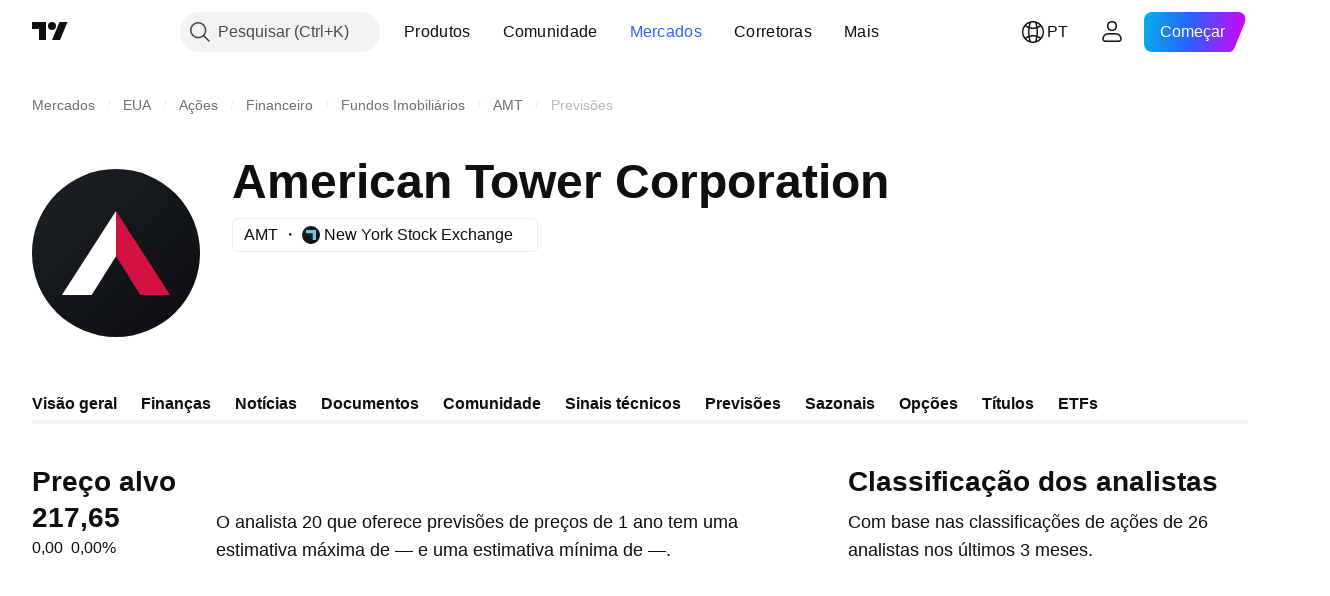

--- FILE ---
content_type: text/css; charset=utf-8
request_url: https://static.tradingview.com/static/bundles/3302.bc237b0b3bebaaee0995.css
body_size: 496
content:
[data-theme=light]{--_0-rTdc:var(--color-minty-green-400);--_1-rTdc:var(--color-ripe-red-500)}[data-theme=dark]{--_0-rTdc:var(--color-minty-green-400);--_1-rTdc:var(--color-ripe-red-500)}.highlight-maJ2WnzA.growing-maJ2WnzA{color:var(--_0-rTdc)}.highlight-maJ2WnzA.falling-maJ2WnzA{color:var(--_1-rTdc)}.change-SNvPvlJ3{font-family:-apple-system,BlinkMacSystemFont,Trebuchet MS,Roboto,Ubuntu,sans-serif;font-feature-settings:"tnum" on,"lnum" on;font-style:normal;--ui-lib-typography-font-size:16px;font-size:var(--ui-lib-typography-font-size);font-weight:600;--ui-lib-typography-line-height:24px;line-height:var(--ui-lib-typography-line-height);unicode-bidi:bidi-override}.change-SNvPvlJ3+.change-SNvPvlJ3{margin-left:8px}.wrap-SNvPvlJ3{direction:ltr;display:inline-flex}.container-qWcO4bp9{align-items:flex-end;display:flex;flex-wrap:wrap}.price-qWcO4bp9{font-family:-apple-system,BlinkMacSystemFont,Trebuchet MS,Roboto,Ubuntu,sans-serif;font-feature-settings:"tnum" on,"lnum" on;--ui-lib-typography-line-height:32px;line-height:var(--ui-lib-typography-line-height);--ui-lib-typography-font-size:24px;color:var(--color-content-primary-neutral-bold);font-size:var(--ui-lib-typography-font-size);font-style:normal;font-weight:600}[data-query-type=container] .price-qWcO4bp9{font-family:-apple-system,BlinkMacSystemFont,Trebuchet MS,Roboto,Ubuntu,sans-serif;font-feature-settings:"tnum" on,"lnum" on;--ui-lib-typography-line-height:32px;line-height:var(--ui-lib-typography-line-height);--ui-lib-typography-font-size:24px;font-size:var(--ui-lib-typography-font-size);font-style:normal;font-weight:600}@media (min-width:768px){.price-qWcO4bp9{font-family:-apple-system,BlinkMacSystemFont,Trebuchet MS,Roboto,Ubuntu,sans-serif;font-feature-settings:"tnum" on,"lnum" on;--ui-lib-typography-line-height:36px;line-height:var(--ui-lib-typography-line-height);--ui-lib-typography-font-size:28px;font-size:var(--ui-lib-typography-font-size);font-style:normal;font-weight:600}}@supports not (container-type:inline-size){@media (min-width:702px){[data-query-type=container] .price-qWcO4bp9{font-family:-apple-system,BlinkMacSystemFont,Trebuchet MS,Roboto,Ubuntu,sans-serif;font-feature-settings:"tnum" on,"lnum" on;--ui-lib-typography-line-height:36px;line-height:var(--ui-lib-typography-line-height);--ui-lib-typography-font-size:28px;font-size:var(--ui-lib-typography-font-size);font-style:normal;font-weight:600}}}@container content-container (min-width: 702px){[data-query-type=container] .price-qWcO4bp9{font-family:-apple-system,BlinkMacSystemFont,Trebuchet MS,Roboto,Ubuntu,sans-serif;font-feature-settings:"tnum" on,"lnum" on;--ui-lib-typography-line-height:36px;line-height:var(--ui-lib-typography-line-height);--ui-lib-typography-font-size:28px;font-size:var(--ui-lib-typography-font-size);font-style:normal;font-weight:600}}.info-qWcO4bp9{align-self:flex-end;display:flex;flex-direction:column;font-family:-apple-system,BlinkMacSystemFont,Trebuchet MS,Roboto,Ubuntu,sans-serif;font-feature-settings:"tnum" on,"lnum" on;font-style:normal;justify-content:flex-end;margin-bottom:4px;margin-left:4px;--ui-lib-typography-font-size:12px;font-size:var(--ui-lib-typography-font-size);font-weight:400;--ui-lib-typography-line-height:16px;color:var(--color-content-primary-neutral-bold);line-height:var(--ui-lib-typography-line-height)}.currency-qWcO4bp9{overflow:hidden;text-overflow:ellipsis;white-space:nowrap}.priceWrapper-qWcO4bp9{align-items:center;display:flex;margin-right:8px;max-width:100%;overflow:hidden}.changeWrap-qWcO4bp9{margin-bottom:1px}

--- FILE ---
content_type: image/svg+xml
request_url: https://s3-symbol-logo.tradingview.com/american-tower--big.svg
body_size: 470
content:
<!-- by TradingView --><svg width="56" height="56" xmlns="http://www.w3.org/2000/svg"><path fill="url(#paint0_linear)" d="M0 0h56v56H0z"/><path d="M27.982 21.51v7.511l.734 1.167c.403.641 1.418 2.256 2.255 3.591.838 1.335 2.055 3.279 2.709 4.318.653 1.04 1.463 2.338 1.805 2.884l.623.995 4.948.004c2.72 0 4.944-.012 4.944-.025 0-.016-.323-.53-.719-1.142l-2.278-3.538-5.781-8.977c-.316-.485-.934-1.446-1.376-2.136-.445-.69-1.075-1.668-1.402-2.178-.33-.51-1.395-2.165-2.37-3.677l-2.916-4.532c-.63-.973-1.152-1.775-1.16-1.775-.008 0-.016 3.382-.016 7.51z" fill="#D21241"/><path d="M26.85 15.787c-.635.982-1.948 3.024-2.924 4.54-.976 1.512-2.04 3.168-2.37 3.677-.327.51-.957 1.488-1.403 2.178-.441.69-1.06 1.652-1.375 2.136l-5.781 8.978c-.857 1.33-1.883 2.925-2.279 3.537-.395.612-.718 1.126-.718 1.142 0 .013 2.224.025 4.948.025l4.944-.004.623-.994a4013.48 4013.48 0 014.901-7.815c.78-1.245 1.683-2.687 2.01-3.205l.591-.945-.007-7.518-.012-7.52-1.149 1.788z" fill="#fff"/><defs><linearGradient id="paint0_linear" x1="10.418" y1="9.712" x2="68.147" y2="76.017" gradientUnits="userSpaceOnUse"><stop stop-color="#1A1E21"/><stop offset="1" stop-color="#06060A"/></linearGradient></defs></svg>

--- FILE ---
content_type: application/javascript; charset=utf-8
request_url: https://static.tradingview.com/static/bundles/pt.9924.f5c2fe8439b31b8a91c1.js
body_size: 10730
content:
(self.webpackChunktradingview=self.webpackChunktradingview||[]).push([[9924,87178,15572,37117,83477],{523700:e=>{e.exports=["Fique atento"]},213847:e=>{e.exports=["Moeda: {currency}"]},280903:e=>{e.exports=["Viés de alta"]},603841:e=>{e.exports=["Manter"]},147094:e=>{e.exports=["Tendência Neutra"]},71780:e=>{e.exports=["Tendência de Baixa"]},948826:e=>{e.exports=["Viés de alta forte"]},652042:e=>{e.exports=["Viés de baixa forte"]},783477:e=>{e.exports=Object.create(null),e.exports.Technicals_study=["Indicadores técnicos"],e.exports["*All Candlestick Patterns*_study"]=["*Todos os Padrões de Velas*"],e.exports["24-hour Volume_study"]=["Volume 24-horas"],e.exports["52 Week High/Low_study"]=["Máxima/Mínima de 52 Semanas"],e.exports.ASI_study=["IAS (ASI)"],e.exports["Abandoned Baby - Bearish_study"]=["Abandoned Baby - De Baixa"],e.exports["Abandoned Baby - Bullish_study"]=["Abandoned Baby - De Alta"],e.exports["Accelerator Oscillator_study"]={en:["Accelerator Oscillator"]},e.exports["Accounts payable_study"]=["Despesas a pagar"],e.exports["Accounts receivable - trade, net_study"]=["Contas a receber - negócios, líquido"],e.exports["Accounts receivables, gross_study"]=["Contas a receber, bruto"],e.exports.Accruals_study={en:["Accruals"]},e.exports["Accrued payroll_study"]=["Folha de pagamento acumulada"],e.exports["Accumulated depreciation, total_study"]=["Depreciação acumulada, total"],e.exports["Accumulation/Distribution_study"]=["Acumulação/Distribuição"],e.exports["Accumulative Swing Index_study"]=["Índice Acumulativo de Swing"],e.exports["Additional paid-in capital/Capital surplus_study"]=["Capital integralizado adicional/Capital excedente"],e.exports["Advance Decline Line_study"]=["Linha de Avanço e Declínio"],e.exports["Advance Decline Ratio_study"]=["Razão de avanço e declínio"],e.exports["Advance/Decline Ratio (Bars)_study"]=["Avanço/Declínio (barras)"],e.exports["Advance/Decline_study"]=["Avanço/Declínio"],e.exports["After tax other income/expense_study"]=["Depois de impostos outras receitas/despesas"],e.exports["All Chart Patterns_study"]=["Todos os Padrões de Gráficos"],e.exports["Altman Z-score_study"]=["Z-score de Altman"],e.exports["Amortization of deferred charges_study"]=["Amortização de despesas diferidas"],e.exports["Amortization of intangibles_study"]=["Amortização de intangíveis"],e.exports.Amortization_study=["Amortização"],e.exports["Anchored Volume Profile_study"]=["Perfil de Volume Ancorado"],e.exports["Arnaud Legoux Moving Average_study"]=["Média Móvel de Arnaud Legoux"],e.exports.Aroon_study={en:["Aroon"]},e.exports["Asset turnover_study"]=["Giro de ativos"],e.exports["Auto Anchored Volume Profile_study"]=["Perfil de Volume AutoAncorado"],e.exports["Auto Fib Extension_study"]=["Auto Extensão de Fib"],e.exports["Auto Fib Retracement_study"]=["Retração Fib Automática"],e.exports["Auto Pitchfork_study"]={en:["Auto Pitchfork"]},e.exports["Auto Trendlines_study"]=["Linhas de Tendência Automática"],e.exports["Average Daily Range_study"]=["Intervalo Médio Diário"],
e.exports["Average Day Range_study"]=["Range Diário Médio"],e.exports["Average Directional Index_study"]=["Índice Direcional Médio"],e.exports["Average Price_study"]=["Preço Médio"],e.exports["Average True Range_study"]=["Média de Amplitude de Variação (ATR)"],e.exports["Average basic shares outstanding_study"]=["Média de ações ordinárias em circulação"],e.exports["Awesome Oscillator_study"]=["Oscilador Awesome"],e.exports.BBTrend_study={en:["BBTrend"]},e.exports["Bad debt / Doubtful accounts_study"]=["Crédito em liquidação / Crédito de liquidação duvidosa"],e.exports["Balance of Power_study"]=["Equilíbrio de Força"],e.exports["BarUpDn Strategy_study"]=["Estratégia BarUpDn"],e.exports["Basic EPS_study"]=["EPS Básico"],e.exports["Basic earnings per share (Basic EPS)_study"]=["Lucro básico por ação (EPS Básico)"],e.exports["Bearish Flag Chart Pattern_study"]=["Padrão de Gráfico de Bandeira de Baixa"],e.exports["Bearish Pennant Chart Pattern_study"]=["Padrão de Gráfico de Flâmula de Baixa"],e.exports["Beneish M-score_study"]=["Escore-M de Beneish"],e.exports["Bollinger BandWidth_study"]=["Largura da Banda de Bollinger"],e.exports["Bollinger Bands %b_study"]=["Bandas de Bollinger %B"],e.exports["Bollinger Bands Strategy directed_study"]=["Estratégia direcionada por Bandas de Bollinger"],e.exports["Bollinger Bands Strategy_study"]=["Estratégia de Bandas de Bollinger"],e.exports["Bollinger Bands_study"]=["Bandas de Bollinger"],e.exports["Bollinger Bars_study"]=["Barras de Bollinger"],e.exports["Book value per share_study"]=["Valor patrimonial por ação"],e.exports["Bull Bear Power_study"]={en:["Bull Bear Power"]},e.exports["Bullish Flag Chart Pattern_study"]=["Padrão de Gráfico de Bandeira de Alta"],e.exports["Bullish Pennant Chart Pattern_study"]=["Padrão de Gráfico de Flâmula Baixa"],e.exports["Buyback yield %_study"]=["Retorno de recompra %"],e.exports["COGS to revenue ratio_study"]=["Relação CPV/receita"],e.exports.CRSI_study={en:["CRSI"]},e.exports["CapEx per share_study"]=["CapEx por ação"],e.exports["Capital and operating lease obligations_study"]=["Obrigações de capital e lease operacional"],e.exports["Capital expenditures - fixed assets_study"]=["Despesas de capital - ativos fixos"],e.exports["Capital expenditures - other assets_study"]=["Despesas de capital - outros ativos"],e.exports["Capital expenditures_study"]=["Dispêndios de capital"],e.exports["Capitalized lease obligations_study"]=["Obrigações de lease capitalizados"],e.exports["Cash & equivalents_study"]=["Caixa e equivalentes"],e.exports["Cash and short term investments_study"]=["Caixa e investimentos de curto prazo"],e.exports["Cash conversion cycle_study"]=["Ciclo de conversão de caixa"],e.exports["Cash from financing activities_study"]=["Fluxo de Caixa das Atividades de Financiamento"],e.exports["Cash from investing activities_study"]=["Fluxo de Caixa das Atividades de Investimento"],e.exports["Cash from operating activities_study"]=["Fluxo de Caixa das Atividades Operacionais"],e.exports["Cash per share_study"]=["Caixa por ação"],
e.exports["Cash to debt ratio_study"]=["Relação caixa/dívida"],e.exports["Chaikin Money Flow_study"]=["Fluxo de Dinheiro de Chaikin"],e.exports["Chaikin Oscillator_study"]=["Oscilador Chaikin"],e.exports["Chaikin Volatility_study"]=["Volatilidade Chaikin"],e.exports["Chande Kroll Stop_study"]=["Parada de Chande Kroll"],e.exports["Chande Momentum Oscillator_study"]=["Oscilador de Momento de Chande"],e.exports["Change in accounts payable_study"]=["Variação nas contas a pagar"],e.exports["Change in accounts receivable_study"]=["Variação nas contas a receber"],e.exports["Change in accrued expenses_study"]=["Variação nas despesas acumuladas"],e.exports["Change in inventories_study"]=["Variação nos estoques"],e.exports["Change in other assets/liabilities_study"]=["Variação em outros ativos/passivos"],e.exports["Change in taxes payable_study"]=["Variação nos impostos a pagar"],e.exports["Changes in working capital_study"]=["Mudanças no Capital de Giro"],e.exports.ChannelBreakOutStrategy_study=["EstratégiaQuebraDeCanal"],e.exports["Chop Zone_study"]=["Zona Lateral"],e.exports["Choppiness Index_study"]=["Índice Choppiness"],e.exports["Commodity Channel Index_study"]=["Índice de Canal de Commodities (CCI)"],e.exports["Common dividends paid_study"]=["Dividendos pagos"],e.exports["Common equity, total_study"]=["Capital social, total"],e.exports["Common stock par/Carrying value_study"]=["Valor nominal de ações ordinárias/Valor contábil"],e.exports.Compare_study=["Comparar"],e.exports["Conditional Expressions_study"]=["Expressões condicionais"],e.exports["Connors RSI_study"]=["IFR de Connors"],e.exports.ConnorsRSI_study={en:["ConnorsRSI"]},e.exports["Consecutive Up/Down Strategy_study"]=["Estratégia Alta/Baixa Consecutiva"],e.exports["Coppock Curve_study"]=["Curva Coppock"],e.exports["Correlation - Log_study"]=["Correlação - Log"],e.exports["Correlation Coefficient_study"]=["Coeficiente de correlação"],e.exports["Cost of goods sold_study"]=["Custo das mercadorias vendidas"],e.exports["Cost of goods_study"]=["Custo dos Produtos"],e.exports["Crypto Open Interest_study"]=["Contratos em Abertos de Criptomoedas"],e.exports["Cumulative Volume Delta_study"]=["Delta de Volume Cumulativo"],e.exports["Cumulative Volume Index_study"]=["Índice de volume cumulativo"],e.exports["Cup and Handle Chart Pattern_study"]=["Padrão de gráfico de Cup and Handle"],e.exports["Current portion of LT debt and capital leases_study"]=["Parcela atual da dívida de LP e leasing de capital"],e.exports["Current ratio_study"]=["Razão de liquidez corrente"],e.exports.DMI_study={en:["DMI"]},e.exports["Dark Cloud Cover - Bearish_study"]=["Dark Cloud Cover - De Baixa"],e.exports["Days inventory_study"]=["Dias em estoque"],e.exports["Days payable_study"]=["Dias a pagar"],e.exports["Days sales outstanding_study"]=["Dias de vendas em aberto"],e.exports["Debt to EBITDA ratio_study"]=["Relação dívida/EBITDA"],e.exports["Debt to assets ratio_study"]=["Relação dívida/ativo"],e.exports["Debt to equity ratio_study"]=["Relação dívida/capital próprio"],
e.exports["Debt to revenue ratio_study"]=["Relação dívida/receita"],e.exports["Deferred income, current_study"]=["Receita diferida, atual"],e.exports["Deferred income, non-current_study"]=["Renda diferida, não corrente"],e.exports["Deferred tax assets_study"]=["Ativos fiscais diferidos"],e.exports["Deferred tax liabilities_study"]=["Passivos fiscais diferidos"],e.exports["Deferred taxes (cash flow)_study"]=["Impostos diferidos (fluxo de caixa)"],e.exports["Deprecation and amortization_study"]=["Depreciação e amortização"],e.exports["Depreciation & amortization (cash flow)_study"]=["Depreciação e amortização (fluxo de caixa)"],e.exports["Depreciation/depletion_study"]=["Depreciação/esgotamento"],e.exports.Depreciation_study=["Depreciação"],e.exports["Detrended Price Oscillator_study"]=["Oscilador de Preço Destendenciado"],e.exports["Diluted EPS_study"]=["EPS Diluído"],e.exports["Diluted earnings per share (Diluted EPS)_study"]=["Lucro diluído por ação (EPS Diluído)"],e.exports["Diluted net income available to common stockholders_study"]=["Lucro líquido diluído disponível para acionistas ordinários"],e.exports["Diluted shares outstanding_study"]=["Ações diluídas em circulação"],e.exports["Dilution adjustment_study"]=["Ajuste de diluição"],e.exports["Directional Movement Index_study"]=["Índice de Movimento Direcional"],e.exports["Directional Movement_study"]=["Movimento Direcional"],e.exports["Discontinued operations_study"]=["Operações descontinuadas"],e.exports["Divergence Indicator_study"]=["Indicador de Divergência"],e.exports["Dividend payout ratio %_study"]=["Índice de distribuição de dividendos %"],e.exports["Dividend yield %_study"]=["Rendimento do dividendo %"],e.exports["Dividends payable_study"]=["Dividendo em dinheiro"],e.exports["Dividends per share - common stock primary issue_study"]=["Dividendos por ação - emissão primária de ações ordinárias"],e.exports["Doji Star - Bearish_study"]=["Doji Star - De Baixa"],e.exports["Doji Star - Bullish_study"]=["Doji Star - De Alta"],e.exports.Doji_study={en:["Doji"]},e.exports["Donchian Channels_study"]=["Canais Donchian"],e.exports["Double Bottom Chart Pattern_study"]=["Padrão de Gráfico de Fundo Duplo"],e.exports["Double EMA_study"]=["Média Móvel Exponencial Dupla (Double EMA)"],e.exports["Double Top Chart Pattern_study"]=["Padrão de Gráfico de Topo Duplo"],e.exports["Downside Tasuki Gap - Bearish_study"]=["Downside Tasuki Gap - De Baixa"],e.exports["Dragonfly Doji - Bullish_study"]=["Dragonfly Doji - De Alta"],e.exports["EBIT per share_study"]=["EBIT por ação"],e.exports["EBITDA margin %_study"]=["Margem EBITDA %"],e.exports["EBITDA per share_study"]=["EBIT por ação"],e.exports.EBITDA_study={en:["EBITDA"]},e.exports.EBIT_study={en:["EBIT"]},e.exports["EMA Cross_study"]=["Cruzamento de MME"],e.exports["EPS basic one year growth_study"]=["EPS básico para crescimento de um ano"],e.exports["EPS diluted one year growth_study"]=["EPS diluído por ano de crescimento"],e.exports["EPS estimates_study"]=["Estimativa de EPS"],
e.exports["Earnings yield_study"]=["Retorno de lucro"],e.exports["Ease Of Movement_study"]={en:["Ease Of Movement"]},e.exports["Ease of Movement_study"]=["Facilidade de Movimento"],e.exports["Effective interest rate on debt %_study"]=["Taxa de juros efetiva sobre a dívida em %"],e.exports["Elder Force Index_study"]=["Índice de Força de Elder"],e.exports["Elder's Force Index_study"]=["Índice de Força de Elder"],e.exports["Elders Force Index_study"]=["Índice de Força de Elder"],e.exports["Elliott Wave Chart Pattern_study"]=["Padrão de Gráfico de Onda de Elliott"],e.exports["Engulfing - Bearish_study"]=["Engolfo - De Baixa"],e.exports["Engulfing - Bullish_study"]=["Engolfo - De Alta"],e.exports["Enterprise value to EBIT ratio_study"]=["Valor da empresa em relação ao EBIT"],e.exports["Enterprise value to EBITDA ratio_study"]=["Valor da empresa em relação ao EBITDA"],e.exports["Enterprise value to revenue ratio_study"]=["Valor da empresa em relação à receita"],e.exports["Enterprise value_study"]=["Valor da Empresa"],e.exports.Envelope_study={en:["Envelope"]},e.exports.Envelopes_study={en:["Envelopes"]},e.exports["Equity in earnings_study"]=["Equity em resultados"],e.exports["Equity to assets ratio_study"]=["Índice de patrimônio líquido"],e.exports["Evening Doji Star - Bearish_study"]=["Evening Doji Star - De Baixa"],e.exports["Evening Star - Bearish_study"]=["Estrela da Noite - De Baixa"],e.exports["Falling Three Methods - Bearish_study"]=["Falling Three Methods - De Baixa"],e.exports["Falling Wedge Chart Pattern_study"]=["Padrão de Gráfico de Cunha Descendente"],e.exports["Falling Window - Bearish_study"]=["Falling Window - De Baixa"],e.exports["Financing activities – other sources_study"]=["Atividades de financiamento - outras fontes"],e.exports["Financing activities – other uses_study"]=["Atividades de financiamento - outros usos"],e.exports["Fisher Transform_study"]=["Transformação de Fisher"],e.exports["Fixed Range Volume Profile_study"]=["Perfil de Volume Range Fixo"],e.exports["Fixed Range_study"]=["Range Fixo"],e.exports["Float shares outstanding_study"]=["Ações flutuantes em circulação"],e.exports["Free cash flow margin %_study"]=["Margem de fluxo de caixa livre %"],e.exports["Free cash flow per share_study"]=["Fluxo de caixa livre por ação"],e.exports["Free cash flow_study"]=["Fluxo de caixa livre"],e.exports["Free float_study"]={en:["Free float"]},e.exports["Fulmer H factor_study"]=["Fator Fulmer H"],e.exports["Funding Rate_study"]=["Taxa de Financiamento"],e.exports["Funds from operations_study"]=["Recursos de Operações"],e.exports.Gaps_study={en:["Gaps"]},e.exports["Goodwill to assets ratio_study"]=["Patrimônio da marca em relação aos ativos"],e.exports["Goodwill, net_study"]=["Patrimônio da marca, líquido"],e.exports["Graham's number_study"]=["Número de Graham"],e.exports["Gravestone Doji - Bearish_study"]=["Gravestone Doji - De Baixa"],e.exports["Greedy Strategy_study"]=["Estratégia da Avareza"],e.exports["Gross margin %_study"]=["Margem bruta %"],
e.exports["Gross profit to assets ratio_study"]=["Lucro bruto em relação aos ativos"],e.exports["Gross profit_study"]=["Lucro Bruto"],e.exports["Gross property/plant/equipment_study"]=["Terrenos/edifícios/equipamento bruto"],e.exports["Guppy Multiple Moving Average_study"]=["Média Móvel Múltipla Guppy"],e.exports["Hammer - Bullish_study"]=["Martelo - De Alta"],e.exports["Hanging Man - Bearish_study"]=["Forca - De Baixa"],e.exports["Harami - Bearish_study"]=["Harami - De Baixa"],e.exports["Harami - Bullish_study"]=["Harami - De Alta"],e.exports["Harami Cross - Bearish_study"]=["Harami Cross - De Baixa"],e.exports["Harami Cross - Bullish_study"]=["Harami Cross - De Alta"],e.exports["Head and Shoulders Chart Pattern_study"]=["Padrão de Gráfico Ombro Cabeça Ombro"],e.exports["Historical Volatility_study"]=["Volatilidade Histórica"],e.exports["Hull Moving Average_study"]=["Média Móvel de Hull"],e.exports["Ichimoku Cloud_study"]=["Nuvem Ichimoku"],e.exports.Ichimoku_study={en:["Ichimoku"]},e.exports.Impairments_study={en:["Impairments"]},e.exports["InSide Bar Strategy_study"]=["Estratégia InSide Bar"],e.exports["Income Tax Credits_study"]=["Créditos de Imposto de Renda"],e.exports["Income Tax, current - foreign_study"]=["Imposto de renda, vigente - estrangeiro"],e.exports["Income tax payable_study"]=["Imposto de renda a pagar"],e.exports["Income tax, current - domestic_study"]=["Imposto de renda, vigente - nacional"],e.exports["Income tax, current_study"]=["Imposto de renda, vigente"],e.exports["Income tax, deferred - domestic_study"]=["Imposto de renda, diferido - nacional"],e.exports["Income tax, deferred - foreign_study"]=["Imposto de renda, diferido - estrangeiro"],e.exports["Income tax, deferred_study"]=["Imposto de renda, diferido"],e.exports["Interest capitalized_study"]=["Juros capitalizados"],e.exports["Interest coverage_study"]=["Cobertura de juros"],e.exports["Interest expense on debt_study"]=["Despesas com juros sobre dívida"],e.exports["Interest expense, net of interest capitalized_study"]=["Despesas com juros, juros líquidos capitalizados"],e.exports["Inventories - finished goods_study"]=["Estoques - produtos acabados"],e.exports["Inventories - progress payments & other_study"]=["Estoques - pagamentos em progresso e outros"],e.exports["Inventories - raw materials_study"]=["Estoques - matérias-primas"],e.exports["Inventories - work in progress_study"]=["Estoques - produto em andamento"],e.exports["Inventory to revenue ratio_study"]=["Estoque em relação à receita"],e.exports["Inventory turnover_study"]=["Rotatividade de estoque"],e.exports["Inverted Cup and Handle Chart Pattern_study"]=["Padrão de gráfico de Cup and Handle Invertido"],e.exports["Inverted Hammer - Bullish_study"]=["Martelo Invertido - De Alta"],e.exports["Inverted Head and Shoulders Chart Pattern_study"]=["Padrão de gráfico de Cabeça e Ombros Invertidos"],e.exports["Investing activities – other sources_study"]=["Atividades de investimento - outras fontes"],
e.exports["Investing activities – other uses_study"]=["Atividades de investimento – outros usos"],e.exports["Investments in unconsolidated subsidiaries_study"]=["Investimentos em subsidiárias não consolidadas"],e.exports["Issuance of long term debt_study"]=["Emissão de dívida de longo prazo"],e.exports["Issuance/retirement of debt, net_study"]=["Emissão/amortização da dívida, líquida"],e.exports["Issuance/retirement of long term debt_study"]=["Emissão/amortização da dívida de longo prazo"],e.exports["Issuance/retirement of other debt_study"]=["Emissão/amortização de outras dívidas"],e.exports["Issuance/retirement of short term debt_study"]=["Emissão/amortização da dívida de curto prazo"],e.exports["Issuance/retirement of stock, net_study"]=["Emissão/retirada de ações, líquido"],e.exports["KZ index_study"]=["Índice KZ"],e.exports["Keltner Channel Strategy_study"]=["Estratégia Canal de Keltner"],e.exports["Keltner Channels Strategy_study"]=["Estratégia dos Canais de Keltner"],e.exports["Keltner Channels_study"]=["Canais de Keltner"],e.exports["Key stats_study"]=["Principais estatísticas"],e.exports["Kicking - Bearish_study"]=["Kicking - De Baixa"],e.exports["Kicking - Bullish_study"]=["Kicking - De Alta"],e.exports["Klinger Oscillator_study"]=["Oscilador de Klinger"],e.exports["Know Sure Thing_study"]=["Indicador de Certeza (KST)"],e.exports["Least Squares Moving Average_study"]=["Média Móvel de Mínimos Quadrados"],e.exports["Legal claim expense_study"]=["Despesas legais"],e.exports["Linear Regression Channel_study"]=["Canal de Regressão Linear"],e.exports["Linear Regression Curve_study"]=["Curva de Regressão Linear"],e.exports["Linear Regression Slope_study"]=["Inclinação da Regressão Linear"],e.exports["Linear Regression_study"]=["Regressão Linear"],e.exports.Liquidations_study=["Liquidações"],e.exports["Liquidity ratios_study"]=["Índice de Liquidez"],e.exports["Long Lower Shadow - Bullish_study"]=["Long Lower Shadow - De Alta"],e.exports["Long Short Accounts %_study"]=["Contas Long Short %"],e.exports["Long Upper Shadow - Bearish_study"]=["Long Lower Shadow - De Baixa"],e.exports["Long term debt excl. lease liabilities_study"]=["Dívidas de longo prazo excluindo-se obrigações de leasing"],e.exports["Long term debt to total assets ratio_study"]=["Razão Dívidas de longo prazo/total de ativos"],e.exports["Long term debt to total equity ratio_study"]=["Razão dívida de longo prazo por patrimônio total"],e.exports["Long term debt_study"]=["Dívida de Longo Prazo"],e.exports["Long term investments_study"]=["Investimentos de longo prazo"],e.exports["Long/Short Ratio Accounts_study"]=["Proporção de Contas Long/Short"],e.exports["MA Cross_study"]=["Cruzamento de MM"],e.exports["MA with EMA Cross_study"]=["Cruzamento de Média Móvel Simples e Exponencial"],e.exports["MA/EMA Cross_study"]=["Cruzamento MM/MME"],e.exports["MACD Strategy_study"]=["Estratégia MACD"],e.exports.MACD_study={en:["MACD"]},e.exports["Majority Rule_study"]=["Regra da Maioria"],e.exports["Market capitalization_study"]=["Valor de Mercado"],
e.exports["Marubozu Black - Bearish_study"]=["Marubozu Black - De Baixa"],e.exports["Marubozu White - Bullish_study"]=["Marubozu White - De Alta"],e.exports["Mass Index_study"]=["Índice de Massa"],e.exports["McGinley Dynamic_study"]=["McGinley Dinâmico"],e.exports["Median Price_study"]=["Preço Mediano"],e.exports.Median_study=["Mediana"],e.exports["Minority interest_study"]=["Participações Minoritárias"],e.exports["Miscellaneous non-operating expense_study"]=["Despesas não operacionais diversas"],e.exports["Momentum Strategy_study"]=["Estratégia de Momentum"],e.exports.Momentum_study={en:["Momentum"]},e.exports["Money Flow Index_study"]=["Índice de Fluxo de Dinheiro"],e.exports["Money Flow_study"]=["Fluxo Monetário"],e.exports["Moon Phases_study"]=["Fases da Lua"],e.exports["Morning Doji Star - Bullish_study"]=["Morning Doji Star - De Alta"],e.exports["Morning Star - Bullish_study"]=["Morning Star - De Alta"],e.exports["Moving Average Adaptive_study"]=["Média Móvel Adaptativa"],e.exports["Moving Average Channel_study"]=["Canal de Média Móvel"],e.exports["Moving Average Convergence Divergence_study"]=["Média Móvel Convergente e Divergente"],e.exports["Moving Average Convergence/Divergence_study"]=["Convergência / Divergência Média Móvel"],e.exports["Moving Average Double_study"]=["Média Móvel Dupla"],e.exports["Moving Average Exponential_study"]=["Média Móvel Exponencial"],e.exports["Moving Average Hamming_study"]=["Média Móvel Hamming"],e.exports["Moving Average Modified_study"]=["Média Móvel Modificada"],e.exports["Moving Average Multiple_study"]=["Média Móvel Múltipla"],e.exports["Moving Average Ribbon_study"]=["Faixa de Média Móvel"],e.exports["Moving Average Simple_study"]=["Média Móvel Simples"],e.exports["Moving Average Triple_study"]=["Média Móvel Tripla"],e.exports["Moving Average Weighted_study"]=["Média Móvel Ponderada"],e.exports["Moving Average_study"]=["Média Móvel"],e.exports["MovingAvg Cross_study"]=["Cruzamento de Média Móvel"],e.exports["MovingAvg2Line Cross_study"]=["Cruzamento de Duas Médias Móveis"],e.exports["Multi-Time Period Charts_study"]=["Gráfico Multi-Períodos"],e.exports["Net Volume_study"]=["Volume Líquido"],e.exports["Net current asset value per share_study"]=["Valor líquido do ativo por ação"],e.exports["Net debt_study"]=["Dívida líquida"],e.exports["Net income (cash flow)_study"]=["Lucro líquido (fluxo de caixa)"],e.exports["Net income before discontinued operations_study"]=["Lucro líquido antes das operações descontinuadas"],e.exports["Net income per employee_study"]=["Lucro líquido por colaboradores"],e.exports["Net income_study"]=["Lucro Líquido"],e.exports["Net intangible assets_study"]=["Ativos intangíveis líquidos"],e.exports["Net margin %_study"]=["Margem líquida %"],e.exports["Net property/plant/equipment_study"]=["Terrenos/edifícios/equipamento líquido"],e.exports["Non-cash items_study"]=["Itens não monetários"],e.exports["Non-controlling/minority interest_study"]=["Participação de não-controladores/minoritários"],
e.exports["Non-operating income, excl. interest expenses_study"]=["Receita não-operacional, excluindo despesas com juros"],e.exports["Non-operating income, total_study"]=["Receita não operacional, total"],e.exports["Non-operating interest income_study"]=["Receita de juros não operacionais"],e.exports["Note receivable - long term_study"]=["Nota a receber - longo prazo"],e.exports["Notes payable_study"]=["Notas a pagar"],e.exports["Number of employees_study"]=["Número de colaboradores"],e.exports["Number of shareholders_study"]=["Número de acionistas"],e.exports["On Balance Volume_study"]={en:["On Balance Volume"]},e.exports["On Neck - Bearish_study"]=["On Neck - De Baixa"],e.exports["Open Interest_study"]=["Contratos em Aberto"],e.exports["Operating cash flow per share_study"]=["Fluxo de caixa operacional por ação"],e.exports["Operating earnings yield %_study"]=["Rendimento operacional %"],e.exports["Operating expenses (excl. COGS)_study"]=["Despesas operacionais (excl. CPV)"],e.exports["Operating income_study"]=["Resultado Operacional"],e.exports["Operating lease liabilities_study"]=["Obrigações de leasing operacional"],e.exports["Operating margin %_study"]=["Margem operacional %"],e.exports["Other COGS_study"]=["Outros CPV"],e.exports["Other common equity_study"]=["Outras ações ordinárias"],e.exports["Other cost of goods sold_study"]=["Outros custos de produtos vendidos"],e.exports["Other current assets, total_study"]=["Outros ativos circulantes, total"],e.exports["Other current liabilities_study"]=["Outros passivos circulantes"],e.exports["Other exceptional charges_study"]=["Outras despesas excepcionais"],e.exports["Other financing cash flow items, total_study"]=["Outros Itens de Fluxo de Caixa de Financiamento, Total"],e.exports["Other intangibles, net_study"]=["Outros intangíveis, líquidos"],e.exports["Other investing cash flow items, total_study"]=["Outros Itens de Fluxo de Caixa das Aplicações, Total"],e.exports["Other investments_study"]=["Outros investimentos"],e.exports["Other liabilities, total_study"]=["Outros passivos, total"],e.exports["Other long term assets, total_study"]=["Outros ativos de longo prazo, total"],e.exports["Other non-current liabilities, total_study"]=["Outros passivos não circulantes, total"],e.exports["Other operating expenses, total_study"]=["Outras despesas operacionais, total"],e.exports["Other receivables_study"]=["Outras contas a receber"],e.exports["Other short term debt_study"]=["Outras dívidas de curto prazo"],e.exports["OutSide Bar Strategy_study"]=["Estratégia OutSide Bar"],e.exports.Overlay_study=["Sobreposição"],e.exports["PEG ratio_study"]=["Índice PEG"],e.exports["Paid in capital_study"]=["Pago em dinheiro"],e.exports["Parabolic SAR Strategy_study"]=["Estratégia SAR Parabólico"],e.exports["Parabolic SAR_study"]=["SAR Parabólico"],e.exports["Per share metrics_study"]=["Métricas por ação"],e.exports.Performance_study={en:["Performance"]},e.exports["Periodic Volume Profile_study"]=["Perfil de Volume Periódico"],e.exports["Piercing - Bullish_study"]=["Piercing - De Alta"],
e.exports["Piotroski F-score_study"]={en:["Piotroski F-score"]},e.exports["Pivot Extension Strategy_study"]=["Estratégia de Extensão do Pivô"],e.exports["Pivot Points High Low_study"]=["Pontos de Pivô de Alta e de Baixa"],e.exports["Pivot Points Standard_study"]=["Pontos de Pivô Padrão"],e.exports["Pivot Reversal Strategy_study"]=["Estratégia de Reversão do Pivô"],e.exports["Preferred dividends paid_study"]=["Dividendos preferenciais pagos"],e.exports["Preferred dividends_study"]=["Dividendos preferenciais"],e.exports["Preferred stock, carrying value_study"]=["Ações preferenciais, valor contábil"],e.exports["Prepaid expenses_study"]=["Despesas pré-pagas"],e.exports["Pretax equity in earnings_study"]=["Equity em resultados antes dos impostos"],e.exports["Pretax income_study"]=["Receita antes de impostos"],e.exports["Price Channel Strategy_study"]=["Estratégia de Canal de Preço"],e.exports["Price Channel_study"]=["Canal de Preço"],e.exports["Price Oscillator_study"]=["Oscilador de Preço"],e.exports["Price Target_study"]=["Preço Alvo"],e.exports["Price Volume Trend_study"]=["Tendência de Preço Volume (PVT)"],e.exports["Price earnings ratio forward_study"]=["Relação Preço/Lucro em exercício futuro"],e.exports["Price sales ratio forward_study"]=["Razão de preços sobre vendas projetado"],e.exports["Price to book ratio_study"]=["Relação Preço sobre Valor Patrimonial"],e.exports["Price to cash flow ratio_study"]=["Relação Preço/Fluxo de Caixa"],e.exports["Price to earnings ratio_study"]=["Relação Preço/Lucros"],e.exports["Price to free cash flow ratio_study"]=["Relação preço/fluxo de caixa livre"],e.exports["Price to sales ratio_study"]=["Razão de preços sobre vendas"],e.exports["Price to tangible book ratio_study"]=["Relação Preço/Valor Contábil Tangível"],e.exports["Profitability ratios_study"]=["Índice de Rentabilidade"],e.exports["Provision for risks & charge_study"]=["Provisão para riscos & encargos"],e.exports["Purchase of investments_study"]=["Compra de investimentos"],e.exports["Purchase/acquisition of business_study"]=["Compra/aquisição de negócios"],e.exports["Purchase/sale of business, net_study"]=["Compra/Venda de Negócios, Líquida"],e.exports["Purchase/sale of investments, net_study"]=["Compra/Venda de Investimentos, Líquida"],e.exports["Quality ratio_study"]=["Relação de qualidade"],e.exports["Quick ratio_study"]=["Quick Ratio"],e.exports["RCI Ribbon_study"]={en:["RCI Ribbon"]},e.exports["RSI Divergence Indicator_study"]=["Indicador Divergente RSI"],e.exports["RSI Strategy_study"]=["Estratégia do RSI (IFR)"],e.exports["Rank Correlation Index_study"]={en:["Rank Correlation Index"]},e.exports["Rate Of Change_study"]=["Taxa de Variação (ROC)"],e.exports["Rectangle Chart Pattern_study"]=["Padrão de Gráfico de Retângulo"],e.exports["Reduction of long term debt_study"]=["Redução da dívida de longo prazo"],e.exports["Relative Strength Index_study"]=["Indice de Força Relativa"],e.exports["Relative Vigor Index_study"]=["Índice de Vigor Relativo (RVI)"],
e.exports["Relative Volatility Index_study"]=["Índice de Volatilidade Relativa"],e.exports["Relative Volume at Time_study"]=["Volume Relativo no Tempo"],e.exports["Repurchase of common & preferred stock_study"]=["Recompra de ações ordinárias e preferenciais"],e.exports["Research & development to revenue ratio_study"]=["Pesquisa e desenvolvimento em relação à receita"],e.exports["Research & development_study"]=["Pesquisa & Desenvolvimento"],e.exports["Restructuring charge_study"]=["Taxa de reestruturação"],e.exports["Retained earnings_study"]=["Lucros acumulados"],e.exports["Return on assets %_study"]=["Retorno sobre ativos %"],e.exports["Return on equity %_study"]=["Retorno sobre o patrimônio líquido %"],e.exports["Return on equity adjusted to book value %_study"]=["Retorno sobre o patrimônio líquido ajustado ao valor contábil %"],e.exports["Return on invested capital %_study"]=["Retorno sobre o capital investido %"],e.exports["Return on tangible assets %_study"]=["Retorno sobre ativos tangíveis %"],e.exports["Return on tangible equity %_study"]=["Retorno sobre o patrimônio tangível %"],e.exports["Revenue estimates_study"]=["Estimativas de receita"],e.exports["Revenue one year growth_study"]=["Crescimento de receita em um ano"],e.exports["Revenue per employee_study"]=["Receita por colaboradores"],e.exports["Revenue per share_study"]=["Receita por ação"],e.exports["Rising Three Methods - Bullish_study"]=["Rising Three Methods - De Alta"],e.exports["Rising Wedge Chart Pattern_study"]=["Padrão de Gráfico de Cunha Ascendente"],e.exports["Rising Window - Bullish_study"]=["Rising Window - De Alta"],e.exports["Rob Booker - ADX Breakout_study"]={en:["Rob Booker - ADX Breakout"]},e.exports["Rob Booker - Intraday Pivot Points_study"]=["Rob Booker - Pontos Pivôs Intradiários"],e.exports["Rob Booker - Knoxville Divergence_study"]=["Rob Booker - Divergência de Knoxville"],e.exports["Rob Booker - Missed Pivot Points_study"]=["Rob Booker - Pontos Pivôs Ausentes"],e.exports["Rob Booker - Reversal_study"]=["Rob Booker - Reversão"],e.exports["Rob Booker - Ziv Ghost Pivots_study"]={en:["Rob Booker - Ziv Ghost Pivots"]},e.exports["SMI Ergodic Indicator/Oscillator_study"]=["Indicador/Oscilador SMI Ergodic"],e.exports["SMI Ergodic Indicator_study"]=["Indicador SMI Ergodic"],e.exports["SMI Ergodic Oscillator_study"]=["Oscilador de Índice de Momento Estocástico (SMI) Ergódico"],e.exports["Sale of common & preferred stock_study"]=["Venda de ações ordinárias & preferenciais"],e.exports["Sale of fixed assets & businesses_study"]=["Venda de ativos fixos & negócios"],e.exports["Sale/maturity of investments_study"]=["Venda/maturidade de investimentos"],e.exports.Seasonality_study=["Sazonalidade"],e.exports["Selling/general/admin expenses, other_study"]=["Despesas Gerais/de Vendas/Administrativas, Outras"],e.exports["Selling/general/admin expenses, total_study"]=["Despesas com vendas/Gerais/Administração, Total"],e.exports["Session Time Price Opportunity_study"]={en:["Session Time Price Opportunity"]},
e.exports["Session Volume HD_study"]=["Volume da Sessão HD"],e.exports["Session Volume Profile HD_study"]=["Perfil de Volume da Sessão HD"],e.exports["Session Volume Profile_study"]=["Perfil de Volume da Sessão"],e.exports["Session Volume_study"]=["Volume da Sessão"],e.exports["Shareholders' equity_study"]=["Patrimônio líquido"],e.exports["Shares buyback ratio %_study"]=["Taxa de recompra de ações %"],e.exports["Shooting Star - Bearish_study"]=["Estrela Cadente - De Baixa"],e.exports["Short term debt excl. current portion of LT debt_study"]=["Dívida de curto prazo, excluindo a parcela atual da dívida de LP"],e.exports["Short term debt_study"]=["Dívida de curto prazo"],e.exports["Short term investments_study"]=["Investimentos de curto prazo"],e.exports["Sloan ratio %_study"]=["Razão de Sloan %"],e.exports["Smoothed Moving Average_study"]=["Média Móvel Suavizada"],e.exports["Solvency ratios_study"]=["Índice de Solvência"],e.exports["Spinning Top Black_study"]=["Spinning Top Escuro"],e.exports["Spinning Top White_study"]={en:["Spinning Top White"]},e.exports["Springate score_study"]=["Pontuação Springate"],e.exports["Standard Deviation_study"]=["Desvio Padrão"],e.exports["Standard Error Bands_study"]=["Bandas de Erro Padrão"],e.exports["Standard Error_study"]=["Erro Padrão"],e.exports.Stoch_study={en:["Stoch"]},e.exports["Stochastic Momentum Index_study"]=["Índice Estocástico de Momentum"],e.exports["Stochastic RSI_study"]=["RSI Estocástico"],e.exports["Stochastic Slow Strategy_study"]=["Estratégia do Estocástico Lento"],e.exports.Stochastic_study=["Estocástico"],e.exports.SuperTrend_study={en:["SuperTrend"]},e.exports["Supertrend Strategy_study"]=["Estratégia Supertrend"],e.exports.Supertrend_study={en:["Supertrend"]},e.exports["Sustainable growth rate_study"]=["Taxa de crescimento sustentável"],e.exports.TRIX_study=["Média Móvel Tripla (TRIX)"],e.exports["Tangible book value per share_study"]=["Valor contábil tangível por ação"],e.exports["Tangible common equity ratio_study"]=["Índice de patrimônio comum tangível"],e.exports.Taxes_study=["Impostos"],e.exports["Technical Ratings Strategy_study"]=["Estratégia Technical Ratings"],e.exports["Technical Ratings_study"]={en:["Technical Ratings"]},e.exports["Three Black Crows - Bearish_study"]=["Three Black Crows - De Baixa"],e.exports["Three White Soldiers - Bullish_study"]=["Three White Soldiers - De Alta"],e.exports["Time Price Opportunity_study"]={en:["Time Price Opportunity"]},e.exports["Time Weighted Average Price_study"]=["Preço Médio Ponderado pelo Tempo"],e.exports["Tobin's Q (approximate)_study"]=["Q de Tobin (aproximado)"],e.exports["Total assets_study"]=["Ativos Totais"],e.exports["Total cash dividends paid_study"]=["Total de Dividendos Pagos"],e.exports["Total common shares outstanding_study"]=["Total de Ações Ordinárias em Circulação"],e.exports["Total current assets_study"]=["Ativos Totais Circulantes"],e.exports["Total current liabilities_study"]=["Passivos Totais Circulantes"],e.exports["Total debt per share_study"]=["Dívida total por ação"],
e.exports["Total debt_study"]=["Dívida Total"],e.exports["Total equity_study"]=["Patrimônio Total"],e.exports["Total inventory_study"]=["Inventário total"],e.exports["Total liabilities & shareholders' equities_study"]=["Total de passivos e patrimônio líquido"],e.exports["Total liabilities_study"]=["Total de Passivos"],e.exports["Total non-current assets_study"]=["Total de Ativos Não Circulantes"],e.exports["Total non-current liabilities_study"]=["Total do Passivo Não Circulante"],e.exports["Total operating expenses_study"]=["Total de custos operacionais"],e.exports["Total receivables, net_study"]=["Total de recebíveis, líquido"],e.exports["Total revenue_study"]=["Receita Total"],e.exports["Trading Sessions_study"]=["Sessões de Negociação"],e.exports["Treasury stock - common_study"]=["Ações em tesouraria - ordinárias"],e.exports["Trend Strength Index_study"]=["Índice de Força da Tendência"],e.exports["Tri-Star - Bearish_study"]=["Tri-Star - De Baixa"],e.exports["Tri-Star - Bullish_study"]=["Tri-Star - De Alta"],e.exports["Triangle Chart Pattern_study"]=["Padrão de Gráfico de Triângulo"],e.exports["Triple Bottom Chart Pattern_study"]=["Padrão de Gráfico de Fundo Triplo"],e.exports["Triple EMA_study"]=["Média Móvel Exponencial Tripla"],e.exports["Triple Top Chart Pattern_study"]=["Padrão de Gráfico de Topo Triplo"],e.exports["True Strength Index_study"]=["Índice de Força Verdadeira"],e.exports["True Strength Indicator_study"]=["Indicador de Força Real"],e.exports["Tweezer Bottom - Bullish_study"]=["Tweezer de Fundo - De Alta"],e.exports["Tweezer Top - Bearish_study"]=["Tweezer de Topo - De Baixa"],e.exports["Typical Price_study"]=["Preço Típico"],e.exports["Ultimate Oscillator_study"]={en:["Ultimate Oscillator"]},e.exports["Unrealized gain/loss_study"]=["Lucros/Prejuízos não realizados"],e.exports["Unusual income/expense_study"]=["Receita/despesa incomum"],e.exports["Up/Down Volume_study"]=["Volume Alta/Baixa"],e.exports["Upside Tasuki Gap - Bullish_study"]=["Upside Tasuki Gap - De Alta"],e.exports["VWAP Auto Anchored_study"]=["VWAP Autoancorado"],e.exports.VWAP_study={en:["VWAP"]},e.exports.VWMA_study={en:["VWMA"]},e.exports["Valuation ratios_study"]=["Razão Valuation"],e.exports["Visible Average Price_study"]=["Preço Médio Visível"],e.exports["Visible Range Volume Profile_study"]=["Perfil de Volume de Range Visível"],e.exports["Visible Range_study"]=["Range Visível"],e.exports.Vol_study={en:["Vol"]},e.exports["Volatility Close-to-Close_study"]=["Volatilidade de Fechamento"],e.exports["Volatility Index_study"]=["Índice de Volatilidade"],e.exports["Volatility O-H-L-C_study"]=["Volatilidade O-H-L-C"],e.exports["Volatility Stop_study"]=["Stop de Volatilidade"],e.exports["Volatility Zero Trend Close-to-Close_study"]=["Volatilidade de Tendência Zero Aproximada"],e.exports["Volty Expan Close Strategy_study"]=["Estratégia Volty Expan Close"],e.exports["Volume Delta_study"]={en:["Volume Delta"]},e.exports["Volume Oscillator_study"]=["Oscilador de Volume"],
e.exports["Volume Weighted Average Price_study"]=["Preço Médio Ponderado por Volume"],e.exports["Volume Weighted Moving Average_study"]=["Média Móvel Ponderada Pelo Volume"],e.exports.Volume_study={en:["Volume"]},e.exports["Vortex Indicator_study"]=["Indicador Vortex"],e.exports["Williams %R_study"]={en:["Williams %R"]},e.exports["Williams Alligator_study"]=["Indicador Alligator de Williams"],e.exports["Williams Fractal_study"]=["Indicador Fractal de Williams"],e.exports["Williams Fractals_study"]=["Fractais de Williams"],e.exports["Williams Percent Range_study"]=["Intervalo Percentual de Williams"],e.exports["Woodies CCI_study"]=["CCI Woodies"],e.exports["Working capital per share_study"]=["Capital de giro por ação"],e.exports["Zig Zag_study"]=["Indicador Zig Zag"],e.exports["Zmijewski score_study"]=["Pontuação de Zmijewski"]},94820:e=>{e.exports=["Fluxo de caixa"]},535770:e=>{e.exports=["Atual"]},451487:e=>{e.exports=["Classificação dos analistas"]},984847:e=>{e.exports=["Anual"]},903010:e=>{e.exports=["Balanço patrimonial"]},137260:e=>{e.exports=["Dividendos"]},189372:e=>{e.exports={en:["EPS"]}},844543:e=>{e.exports=["Resultados"]},980767:e=>{e.exports=["Estimativa"]},920138:e=>{e.exports=["Previsão"]},636787:e=>{e.exports=["Financeiro"]},259504:e=>{e.exports=["Perguntas Mais Frequentes"]},620296:e=>{e.exports=["Investimento"]},655923:e=>{e.exports=["Declaração de renda"]},471571:e=>{e.exports=["Operacional"]},15797:e=>{e.exports=["Visão geral"]},380297:e=>{e.exports=["Passivos em relação aos ativos"]},437117:e=>{e.exports=["Mais"]},600767:e=>{e.exports=["Margem líquida"]},23493:e=>{e.exports=["Lucro Líquido"]},228727:e=>{e.exports=["Semestral"]},724936:e=>{e.exports=["Exibir definição"]},723821:e=>{e.exports=["Demonstrações"]},768627:e=>{e.exports=["Estatísticas"]},897339:e=>{e.exports=["Os dados da assinatura não são mais válidos"]},962519:e=>{e.exports=["A assinatura foi modificada pela promoção da corretora"]},571858:e=>{e.exports=["Surpresa"]},970074:e=>{e.exports=["Desempenho"]},384734:e=>{e.exports=["Você alterou sua assinatura. Por favor, recarregue a página para realizar as novas mudanças."]},229998:e=>{e.exports=["Preço alvo"]},934673:e=>{e.exports=["Trimestral"]},278031:e=>{e.exports=["Receita"]},787364:e=>{e.exports=["Leia mais nos {link}Termos de Uso{/link}."]},680110:e=>{e.exports=["Reportado"]},284634:e=>{e.exports={en:["TTM"]}},529920:e=>{e.exports=["Ativos Totais"]},490478:e=>{e.exports=["Total de Passivos"]},684177:e=>{e.exports=["Receita Total"]},154820:e=>{e.exports=["Esta informação não é uma recomendação para o que você deve fazer pessoalmente, portanto, não assuma os dados como recomendação de investimento. Como em qualquer negociação, sempre look first, then leap."]},677729:e=>{e.exports=["Atualize para ter acesso total a dados financeiros"]},15572:e=>{e.exports=["Visite o TradingView — plataforma de gráficos financeiros e comunidade de negociação"]},301736:e=>{e.exports=["Você ficou inativo por um longo período de tempo. Atualize a página para ver o status da sua assinatura."]},368390:e=>{
e.exports=["Você atualizou sua assinatura. Por favor, recarregue o gráfico para efetuar as novas mudanças."]},565824:e=>{e.exports=["A assinatura foi modificada"]},619604:e=>{e.exports=["Crescimento Ano a Ano"]},642672:e=>{e.exports=["Com base nas classificação de ações de {analystsCount} analistas nos últimos 3 meses.","Com base nas classificações de ações de {analystsCount} analistas nos últimos 3 meses."]},930878:e=>{e.exports=["O analista {analystsCount} que oferece previsão de preço de 1 ano tem uma estimativa máxima de {max} e uma estimativa mínima de {min}.","O analista {analystsCount} que oferece previsões de preços de 1 ano tem uma estimativa máxima de {max} e uma estimativa mínima de {min}."]},244398:e=>{e.exports=["{brokerLabel} atualizou sua assinatura para {planName} por {daysLeft} dia. Recarregue o gráfico para aplicar a nova alteração.","{brokerLabel} atualizou sua assinatura para {planName} por {daysLeft} dia. Recarregue o gráfico para aplicar as novas alterações."]}}]);

--- FILE ---
content_type: application/javascript; charset=utf-8
request_url: https://static.tradingview.com/static/bundles/forecast.12bbe4e73dba1b8afd84.js
body_size: 4869
content:
(self.webpackChunktradingview=self.webpackChunktradingview||[]).push([[15438,60250],{104889:e=>{e.exports={pageWrap:"pageWrap-fma_rdcQ"}},122651:e=>{e.exports={container:"container-SCxmJPkt"}},303012:e=>{e.exports={scrollWrap:"scrollWrap-FaOvTD2r"}},920820:e=>{e.exports={wrap:"wrap-vSb6C0Bj","wrap--horizontal":"wrap--horizontal-vSb6C0Bj",bar:"bar-vSb6C0Bj",barInner:"barInner-vSb6C0Bj","barInner--horizontal":"barInner--horizontal-vSb6C0Bj","bar--horizontal":"bar--horizontal-vSb6C0Bj"}},962942:(e,t,r)=>{"use strict";r.r(t),r.d(t,{SYMBOL_PAGE_ROOT_SELECTOR:()=>m,destroySymbolPageTab:()=>g,initSymbolPageTab:()=>p});var n=r(72498),o=r(50959),a=r(180019),s=r(556301);function c(e){const{symbol:t,initialQuotes:r}=e,{quotes:n,completed:c}=(0,a.useSymbolQuotes)(t,!1),i=!c&&r?{...r,...n}:n;return o.createElement(s.ForecastContent,{...i,symbol:t,typePage:"forecast",isFreshQuotes:Boolean(n&&c)})}var i=r(375787),l=r(406537),u=r(469802),f=r(104889);function d(e){const t=e.symbolFaqData?.length?{...(0,u.getLegacyDefaultPropsSymbolFaqWidget)(),data:{items:e.symbolFaqData,symbol:e.symbol}}:void 0;return o.createElement(i.PageContent,{className:f.pageWrap},o.createElement(c,{symbol:e.symbol,initialQuotes:e.initForecastQuotes}),t&&o.createElement(l.CmsFaqWidget,{...t}))}const m=".forecast-root";let v=null;function p(){null!==document.querySelector(m)&&(v=(0,n.hydrate)(d,m))}function g(){null!==v&&v()}},375787:(e,t,r)=>{"use strict";r.d(t,{PageContent:()=>c});var n=r(50959),o=r(497754),a=r.n(o),s=r(122651);function c(e){const{className:t,children:r,reference:o,...c}=e;return n.createElement("div",{"data-query-type":"media",ref:o,className:a()(s.container,t),...c},r)}},532442:(e,t,r)=>{"use strict";function n(e){const[t,r,n]=function(e){const t=e.toString();return[Number(t.slice(0,4)),Number(t.slice(4,6)),Number(t.slice(6))]}(e);return new Date(t,r-1,n)}r.d(t,{getDateFromYYYYMMDD:()=>n})},230845:(e,t,r)=>{"use strict";r.d(t,{hydrateReactRoot:()=>c});var n=r(50959),o=r(632227),a=r(904237),s=r(957114);function c(e,t,r="legacy"){const c=n.createElement(s.TVAppContextProvider,{renderMode:r},e);if("modern"===r){const e=(0,a.hydrateRoot)(t,c);return{render(t){e.render(n.createElement(s.TVAppContextProvider,{renderMode:r},t))},unmount(){e.unmount()}}}return o.hydrate(c,t),{render(e){o.render(n.createElement(s.TVAppContextProvider,{renderMode:r},e),t)},unmount(){o.unmountComponentAtNode(t)}}}},402863:(e,t,r)=>{"use strict";r.d(t,{getComponentInitData:()=>a,getComponentRenderMode:()=>s});var n=r(650151),o=r(588948);function a(e){return(0,o.getFreshInitData)()[(0,n.ensureDefined)(e.dataset.propsId)]}function s(e){return e.dataset.renderMode??"legacy"}},72498:(e,t,r)=>{"use strict";r.d(t,{hydrate:()=>c});var n=r(50959),o=r(650151),a=r(402863),s=r(230845);function c(e,t){const r=(0,o.ensureNotNull)(document.querySelector(t)),c=(0,a.getComponentRenderMode)(r);return(0,s.hydrateReactRoot)(n.createElement(e,{...(0,a.getComponentInitData)(r)}),r,c).unmount}},862586:(e,t,r)=>{"use strict";r.d(t,{containerBreakpoints:()=>a});var n=r(497754);const o={
"container-mf-phone-vertical":320,"container-mf-phone-landscape":568,"container-mf-tablet-vertical":768,"container-mf-tablet-landscape":1024,"container-mf-laptop":1280,"container-mf-desktop-medium":1440,"container-mf-desktop-large":1920,"container-mf-desktop-extra-large":2560};function a(e,t){return null===t?e["legacy-mode"]:n(e.breakpoint,Object.entries(o).map((([r,n])=>t>=n?e[r]:null)))}},451860:(e,t,r)=>{"use strict";r.d(t,{OverlayScrollContainer:()=>g});var n=r(50959),o=r(497754),a=r.n(o),s=r(680574),c=r(650151),i=r(462140);const l=r(920820),u={0:{isHorizontal:!1,isNegative:!1,sizePropName:"height",minSizePropName:"minHeight",startPointPropName:"top",currentMousePointPropName:"clientY",progressBarTransform:"translateY"},1:{isHorizontal:!0,isNegative:!1,sizePropName:"width",minSizePropName:"minWidth",startPointPropName:"left",currentMousePointPropName:"clientX",progressBarTransform:"translateX"},2:{isHorizontal:!0,isNegative:!0,sizePropName:"width",minSizePropName:"minWidth",startPointPropName:"right",currentMousePointPropName:"clientX",progressBarTransform:"translateX"}},f=40;function d(e){const{size:t,scrollSize:r,clientSize:o,scrollProgress:s,onScrollProgressChange:d,scrollMode:m,theme:v=l,onDragStart:p,onDragEnd:g,minBarSize:b=f}=e,h=(0,n.useRef)(null),P=(0,n.useRef)(null),[y,N]=(0,n.useState)(!1),S=(0,n.useRef)(0),{isHorizontal:z,isNegative:E,sizePropName:C,minSizePropName:w,startPointPropName:D,currentMousePointPropName:M,progressBarTransform:j}=u[m];(0,n.useEffect)((()=>{const e=(0,c.ensureNotNull)(h.current).ownerDocument;return y?(p&&p(),e&&(e.addEventListener("mousemove",x),e.addEventListener("mouseup",_))):g&&g(),()=>{e&&(e.removeEventListener("mousemove",x),e.removeEventListener("mouseup",_))}}),[y]);const L=t/r||0,T=o*L||0,R=Math.max(T,b),k=(t-R)/(t-T),B=r-t,O=E?-B:0,W=E?0:B,H=I((0,i.clamp)(s,O,W))||0;return n.createElement("div",{ref:h,className:a()(v.wrap,z&&v["wrap--horizontal"]),style:{[C]:t},onMouseDown:function(e){if(e.isDefaultPrevented())return;e.preventDefault();const t=F(e.nativeEvent,(0,c.ensureNotNull)(h.current)),r=Math.sign(t),n=(0,c.ensureNotNull)(P.current).getBoundingClientRect();S.current=r*n[C]/2;let o=Math.abs(t)-Math.abs(S.current);const a=I(B);o<0?(o=0,S.current=t):o>a&&(o=a,S.current=t-r*a);d(A(r*o)),N(!0)}},n.createElement("div",{ref:P,className:a()(v.bar,z&&v["bar--horizontal"]),style:{[w]:b,[C]:R,transform:`${j}(${H}px)`},onMouseDown:function(e){e.preventDefault(),S.current=F(e.nativeEvent,(0,c.ensureNotNull)(P.current)),N(!0)}},n.createElement("div",{className:a()(v.barInner,z&&v["barInner--horizontal"])})));function x(e){const t=F(e,(0,c.ensureNotNull)(h.current))-S.current;d(A(t))}function _(){N(!1)}function F(e,t){const r=t.getBoundingClientRect()[D];return e[M]-r}function I(e){return e*L*k}function A(e){return e/L/k}}var m=r(962624),v=r(303012);const p=8;function g(e){const{reference:t,className:r,containerHeight:a=0,containerWidth:c=0,contentHeight:i=0,contentWidth:l=0,scrollPosTop:u=0,scrollPosLeft:f=0,onVerticalChange:g,onHorizontalChange:b,visible:h}=e,[P,y]=(0,
m.useHoverDeprecated)(),[N,S]=(0,n.useState)(!1),z=a<i,E=c<l,C=z&&E?p:0;return n.createElement("div",{...y,ref:t,className:o(r,v.scrollWrap),style:{visibility:h||P||N?"visible":"hidden"}},z&&n.createElement(d,{size:a-C,scrollSize:i-C,clientSize:a-C,scrollProgress:u,onScrollProgressChange:function(e){g&&g(e)},onDragStart:w,onDragEnd:D,scrollMode:0}),E&&n.createElement(d,{size:c-C,scrollSize:l-C,clientSize:c-C,scrollProgress:f,onScrollProgressChange:function(e){b&&b(e)},onDragStart:w,onDragEnd:D,scrollMode:(0,s.isRtl)()?2:1}));function w(){S(!0)}function D(){S(!1)}}},198628:(e,t,r)=>{"use strict";r.d(t,{Skeleton:()=>n.Skeleton});var n=r(275016)},445343:(e,t,r)=>{"use strict";r.d(t,{useOverlayScroll:()=>i});var n=r(50959),o=r(650151),a=r(962624),s=r(638456);const c={onMouseEnter:()=>{},onMouseLeave:()=>{}};function i(e,t=s.CheckMobile.any()){const r=(0,n.useRef)(null),i=e||(0,n.useRef)(null),[l,u]=(0,a.useHover)(),[f,d]=(0,n.useState)({reference:r,containerHeight:0,containerWidth:0,contentHeight:0,contentWidth:0,scrollPosTop:0,scrollPosLeft:0,onVerticalChange:function(e){d((t=>({...t,scrollPosTop:e}))),(0,o.ensureNotNull)(i.current).scrollTop=e},onHorizontalChange:function(e){d((t=>({...t,scrollPosLeft:e}))),(0,o.ensureNotNull)(i.current).scrollLeft=e},visible:l}),m=(0,n.useCallback)((()=>{if(!i.current)return;const{clientHeight:e,scrollHeight:t,scrollTop:n,clientWidth:o,scrollWidth:a,scrollLeft:s}=i.current,c=r.current?r.current.offsetTop:0;d((r=>({...r,containerHeight:e-c,contentHeight:t-c,scrollPosTop:n,containerWidth:o,contentWidth:a,scrollPosLeft:s})))}),[]);function v(){d((e=>({...e,scrollPosTop:(0,o.ensureNotNull)(i.current).scrollTop,scrollPosLeft:(0,o.ensureNotNull)(i.current).scrollLeft})))}return(0,n.useEffect)((()=>{l&&m(),d((e=>({...e,visible:l})))}),[l]),(0,n.useEffect)((()=>{const e=i.current;return e&&e.addEventListener("scroll",v),()=>{e&&e.removeEventListener("scroll",v)}}),[i]),[f,t?c:u,i,m]}},139832:(e,t,r)=>{"use strict";function n(e){return Math.max(1,e.ownerDocument?.defaultView?.devicePixelRatio||1)}r.d(t,{getCanvasDevicePixelRatio:()=>n})},275050:(e,t,r)=>{"use strict";(0,r(962942).initSymbolPageTab)()},39216:(e,t,r)=>{"use strict";r.d(t,{default:()=>j});var n=r(87593),o=r(191412);const a=function(e,t){for(var r=-1,n=null==e?0:e.length;++r<n;)if(t(e[r],r,e))return!0;return!1};var s=r(620465);const c=function(e,t,r,n,c,i){var l=1&r,u=e.length,f=t.length;if(u!=f&&!(l&&f>u))return!1;var d=i.get(e),m=i.get(t);if(d&&m)return d==t&&m==e;var v=-1,p=!0,g=2&r?new o.default:void 0;for(i.set(e,t),i.set(t,e);++v<u;){var b=e[v],h=t[v];if(n)var P=l?n(h,b,v,t,e,i):n(b,h,v,e,t,i);if(void 0!==P){if(P)continue;p=!1;break}if(g){if(!a(t,(function(e,t){if(!(0,s.default)(g,t)&&(b===e||c(b,e,r,n,i)))return g.push(t)}))){p=!1;break}}else if(b!==h&&!c(b,h,r,n,i)){p=!1;break}}return i.delete(e),i.delete(t),p};var i=r(366711),l=r(216299),u=r(554523);const f=function(e){var t=-1,r=Array(e.size);return e.forEach((function(e,n){r[++t]=[n,e]})),r};var d=r(564423),m=i.default?i.default.prototype:void 0,v=m?m.valueOf:void 0
;const p=function(e,t,r,n,o,a,s){switch(r){case"[object DataView]":if(e.byteLength!=t.byteLength||e.byteOffset!=t.byteOffset)return!1;e=e.buffer,t=t.buffer;case"[object ArrayBuffer]":return!(e.byteLength!=t.byteLength||!a(new l.default(e),new l.default(t)));case"[object Boolean]":case"[object Date]":case"[object Number]":return(0,u.default)(+e,+t);case"[object Error]":return e.name==t.name&&e.message==t.message;case"[object RegExp]":case"[object String]":return e==t+"";case"[object Map]":var i=f;case"[object Set]":var m=1&n;if(i||(i=d.default),e.size!=t.size&&!m)return!1;var p=s.get(e);if(p)return p==t;n|=2,s.set(e,t);var g=c(i(e),i(t),n,o,a,s);return s.delete(e),g;case"[object Symbol]":if(v)return v.call(e)==v.call(t)}return!1};var g=r(438366),b=Object.prototype.hasOwnProperty;const h=function(e,t,r,n,o,a){var s=1&r,c=(0,g.default)(e),i=c.length;if(i!=(0,g.default)(t).length&&!s)return!1;for(var l=i;l--;){var u=c[l];if(!(s?u in t:b.call(t,u)))return!1}var f=a.get(e),d=a.get(t);if(f&&d)return f==t&&d==e;var m=!0;a.set(e,t),a.set(t,e);for(var v=s;++l<i;){var p=e[u=c[l]],h=t[u];if(n)var P=s?n(h,p,u,t,e,a):n(p,h,u,e,t,a);if(!(void 0===P?p===h||o(p,h,r,n,a):P)){m=!1;break}v||(v="constructor"==u)}if(m&&!v){var y=e.constructor,N=t.constructor;y==N||!("constructor"in e)||!("constructor"in t)||"function"==typeof y&&y instanceof y&&"function"==typeof N&&N instanceof N||(m=!1)}return a.delete(e),a.delete(t),m};var P=r(987796),y=r(456052),N=r(232437),S=r(109125),z="[object Arguments]",E="[object Array]",C="[object Object]",w=Object.prototype.hasOwnProperty;const D=function(e,t,r,o,a,s){var i=(0,y.default)(e),l=(0,y.default)(t),u=i?E:(0,P.default)(e),f=l?E:(0,P.default)(t),d=(u=u==z?C:u)==C,m=(f=f==z?C:f)==C,v=u==f;if(v&&(0,N.default)(e)){if(!(0,N.default)(t))return!1;i=!0,d=!1}if(v&&!d)return s||(s=new n.default),i||(0,S.default)(e)?c(e,t,r,o,a,s):p(e,t,u,r,o,a,s);if(!(1&r)){var g=d&&w.call(e,"__wrapped__"),b=m&&w.call(t,"__wrapped__");if(g||b){var D=g?e.value():e,M=b?t.value():t;return s||(s=new n.default),a(D,M,r,o,s)}}return!!v&&(s||(s=new n.default),h(e,t,r,o,a,s))};var M=r(513795);const j=function e(t,r,n,o,a){return t===r||(null==t||null==r||!(0,M.default)(t)&&!(0,M.default)(r)?t!=t&&r!=r:D(t,r,n,o,e,a))}},650279:(e,t,r)=>{"use strict";r.d(t,{default:()=>o});var n=r(39216);const o=function(e,t){return(0,n.default)(e,t)}}},e=>{
e.O(0,[9924,10648,62419,32078,50370,24840,84509,62156,87828,18013,78206,62882,14896,64463,96080,50846,35758,94425,20785,66504,39622,87536,7172,85624,41215,31206,90518,71008,30201,91763,71046,80417,78865,29142,3302,22482,13380,12924,74570,28923,39381,93647,12904,98688,14573,22589,95626,88356,78820,30608,34700,17644,22969,66585,3004,78828,19465,17708,5193,51029,72543,15127,23170,41651,5084,90002,84434,16708,98777,4570,24377,44199,77348,8721,54688,81967,36921,13034,68425,7204,77196,12874,20541,22691,72834,6656,97406,51307,62560,4857,60733,94584,52294,56167,72373,68820,39394,28562,30331,45207,5347,90145,59334,91361,3691,79248,17675,48507,52255,32227,77507,22665,12886,22023,2373,62134,8875,68134,93243,42118,32378,72378,23298,91834,68126,70241,62142],(()=>{return t=275050,e(e.s=t);var t}));e.O()}]);